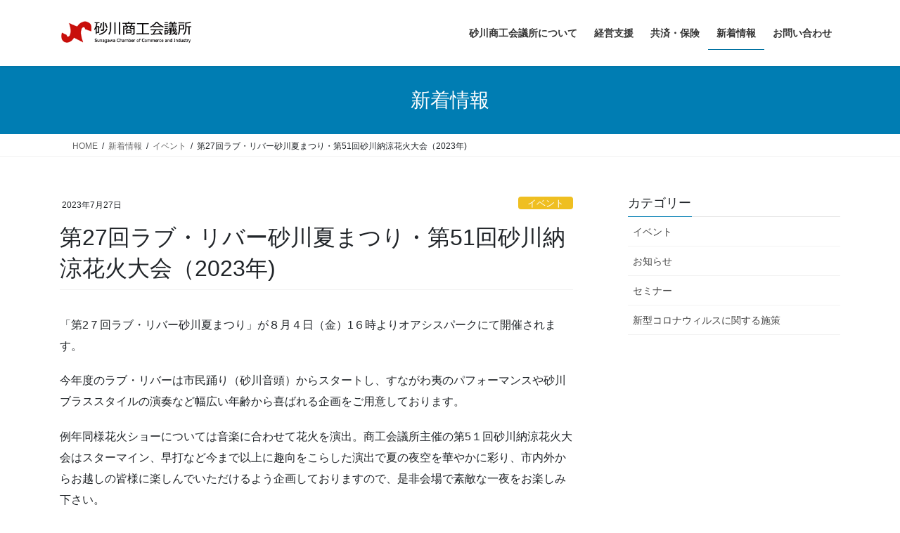

--- FILE ---
content_type: text/html; charset=UTF-8
request_url: https://sunagawa-cci.or.jp/%E7%AC%AC27%E5%9B%9E%E3%83%A9%E3%83%96%E3%83%BB%E3%83%AA%E3%83%90%E3%83%BC%E7%A0%82%E5%B7%9D%E5%A4%8F%E3%81%BE%E3%81%A4%E3%82%8A%E3%83%BB%E7%AC%AC51%E5%9B%9E%E7%A0%82%E5%B7%9D%E7%B4%8D%E6%B6%BC/
body_size: 12736
content:
<!DOCTYPE html><html dir="ltr" lang="ja"><head><meta charset="utf-8"><meta http-equiv="X-UA-Compatible" content="IE=edge"><meta name="viewport" content="width=device-width, initial-scale=1"><link media="print" href="https://sunagawa-cci.or.jp/wp-content/cache/autoptimize/css/autoptimize_7032028b9d7cb01d170aeb9219ee6441.css" rel="stylesheet"><style id="aoatfcss" media="all">:root{--text-color:#464646}body,html{font-size:14px}body{font-family:"メイリオ",Meiryo,"Hiragino Kaku Gothic Pro","ヒラギノ角ゴ Pro W3",Hiragino Sans,"Noto Sans JP",sans-serif;-ms-word-wrap:break-word;word-wrap:break-word}img{max-width:100%;height:auto}img{max-width:100%;height:auto}p{line-height:1.7;margin-bottom:1.2em}ul{margin-top:1.5em;margin-bottom:1.2em}li{margin-bottom:.8em;line-height:1.65em}ul ul{margin-top:10px;margin-bottom:10px}h1{position:relative}.mainSection-title,h2,h3{margin:1.5em 0 1.2em;clear:both}h1:first-child,h2:first-child,h3:first-child{margin-top:0}.mainSection-title,h2{font-size:1.75rem}.btn{white-space:normal}.siteHeader .siteHeadContainer:after{content:"";display:block;clear:both}.siteContent{padding:2rem 0 2rem}.siteContent>.container>.row{display:block}.siteContent>.container>.row:after{content:"";display:block;clear:both}.siteHeader{width:100%;position:relative;z-index:1000;top:0;background-color:#fff;-webkit-box-shadow:0 1px 3px rgba(0,0,0,.1);box-shadow:0 1px 3px rgba(0,0,0,.1);margin-bottom:0;min-height:46px;border:none}.siteHeader .container{padding-top:5px;padding-bottom:4px}.siteHeader_logo{height:auto;padding:5px 0;margin:0;font-size:32px;line-height:1.5em;white-space:inherit}.siteHeader_logo a{color:#333}.siteHeader_logo img{max-height:40px;display:block}.gMenu_outer{width:100%}.gMenu{margin:0 auto;padding:0;display:-webkit-box;display:-ms-flexbox;display:flex;list-style:none;position:relative}.gMenu a{color:#333;height:100%}.gMenu li{margin:0;list-style:none;line-height:1.4;font-size:12px;position:relative}.gMenu>li{border-left:inhelit;text-align:center}.gMenu>li:last-child{border-right:inhelit}.gMenu>li .gMenu_name{font-size:14px;display:block;white-space:nowrap}.gMenu>li>ul.sub-menu{background-color:#191919;-webkit-box-shadow:1px 1px 3px rgba(0,0,0,.2);box-shadow:1px 1px 3px rgba(0,0,0,.2);left:50%;margin-left:-120px;width:240px}.gMenu ul{margin:0;padding:0;text-align:left}.gMenu ul li a{color:#fff}.gMenu ul li a{padding:14px 1.2em;border-bottom:1px solid rgba(255,255,255,.15)}.gMenu>li>ul.sub-menu{position:absolute}.gMenu>li>.sub-menu{position:absolute;z-index:1000;display:block;overflow:hidden;opacity:0;max-height:0}.device-pc .gMenu>li>a{display:block;overflow:hidden;padding:14px 1.8em}body,html{overflow-x:hidden}.screen-reader-text{border:0;clip:rect(1px,1px,1px,1px);-webkit-clip-path:inset(50%);clip-path:inset(50%);height:1px;margin:-1px;overflow:hidden;padding:0;position:absolute!important;width:1px;word-wrap:normal!important;word-break:normal}.mainSection .postList::after{content:"";clear:both;display:block}.mainSection .widget{margin-bottom:25px}.widget{display:block}.widget ul{margin-top:0}.widget:after{content:"";clear:both;display:block}.widget_vkexunit_post_list .mainSection-title{margin-bottom:0}.widget_ltg_full_wide_title_outer{margin-top:0;margin-bottom:0;padding-top:2em;padding-bottom:2em}.widget_ltg_full_wide_title_outer{text-align:center;background-size:cover;background-position:center center;margin:0 calc(50% - 50vw) 3em;padding:3em calc(50vw - 50%)}.widget_ltg_full_wide_title_title{font-size:2rem;padding:0;margin-bottom:.3em;line-height:1.4em;background:0 0;border:none}.widget_ltg_full_wide_title_caption{margin-bottom:0;line-height:1.4em}.carousel{border-bottom:1px solid rgba(0,0,0,.05);display:block;overflow:hidden;width:100%}.slide img,.slide picture>img{width:100%;height:auto}.slide-cover{position:absolute;top:0;background-color:#000;display:block;overflow:hidden;width:100%;height:100%}.slide-text-set{position:absolute;top:50%;left:50%;-webkit-transform:translateY(-50%) translateX(-50%);transform:translateY(-50%) translateX(-50%);width:100%}.slide-text-title{-webkit-box-shadow:none;box-shadow:none;border:none;line-height:1.4;padding:0;margin:0;background:0 0;font-size:3vw}.slide-text-title:after,.slide-text-title:before{display:none}.slide .btn-ghost{margin-top:.8em;padding:.4em 2em;font-size:1.7vw}.gMenu>li{float:left}.gMenu>li:before{position:absolute;left:0;bottom:0;content:"";width:0;border-bottom:1px solid #2e6da4}.gMenu>li.menu-item-has-children::after{content:"";position:absolute;padding:0;bottom:-10px;left:50%;-webkit-transform:translateX(-50%);transform:translateX(-50%);border:10px solid transparent;z-index:1000;opacity:0;border-bottom-color:#191919}.gMenu>li>ul{margin-top:-1px}.mainSection-title,h2{padding:.8em 0 .7em;border-top:2px solid #337ab7;border-bottom:1px solid #e9e9e9}h3{padding-bottom:8px;position:relative;border-bottom:1px solid #ccc}h3:after{content:".";line-height:0;display:block;overflow:hidden;position:absolute;bottom:-1px;width:30%;border-bottom:1px solid #337ab7}.widget_search form div input#s{border-radius:4px}.widget_search form div input#searchsubmit{border-radius:4px}.siteHeader{border-bottom:1px solid rgba(0,0,0,.05)}@media (min-width:768px){p{line-height:1.9}.siteContent{padding:2.5rem 0 2.5rem}.mainSection .widget{margin-bottom:35px}.slide-text-title{font-size:2.5vw}.slide .btn-ghost{margin-top:1.3em}}@media (min-width:992px){body,html{font-size:16px}.siteContent{padding:3rem 0 3.5rem}.mainSection-col-one{width:100%}.siteHeader .container{padding-top:16px;padding-bottom:14px}.siteHeader_logo img{max-height:50px}.gMenu_outer{top:-54px}.gMenu_outer::after{content:"";clear:both;display:block}.device-pc .gMenu>li a{padding-left:1em;padding-right:1em}.widget_ltg_full_wide_title_outer{padding-top:2.5em;padding-bottom:2.5em}.slide .btn-ghost{font-size:1.3vw}}@media (min-width:1200px){.siteContent{padding:3.5rem 0 4rem}.widget_ltg_full_wide_title_outer{padding-top:3em;padding-bottom:3em}.siteHeader_logo{float:left}.gMenu_outer{right:0;float:right;width:auto;min-height:4em;display:table}.gMenu{right:0;margin:0;float:right}.gMenu_outer nav{display:table-cell;vertical-align:middle}}@media (max-width:1199.98px){.siteHeader_logo{width:100%;text-align:center}.siteHeader_logo img{margin-left:auto;margin-right:auto}.gMenu_outer nav{text-align:center}.gMenu{display:-webkit-inline-box;display:-ms-inline-flexbox;display:inline-flex;margin:0 auto}.gMenu>li{float:unset}}@media (max-width:991.98px){.mainSection{width:100%;-ms-flex-preferred-size:unset;flex-basis:unset}.mainSection{margin-bottom:2rem}.navbar-header{float:none}.siteHeader_logo{font-size:1.6rem;float:inherit;text-align:center;display:block;margin:0 auto;padding:0 45px}.siteHeader_logo img{display:block;margin:0 auto}.gMenu_outer{display:none}}@media scre.entry-body li{font-size: 20px;}</style><link rel="stylesheet" media="print" href="https://sunagawa-cci.or.jp/wp-content/cache/autoptimize/css/autoptimize_50219780eb4f683e0ef68bcc544bd67d.css" onload="this.onload=null;this.media='all';"><noscript id="aonoscrcss"><link media="all" href="https://sunagawa-cci.or.jp/wp-content/cache/autoptimize/css/autoptimize_50219780eb4f683e0ef68bcc544bd67d.css" rel="stylesheet"></noscript><title>第27回ラブ・リバー砂川夏まつり・第51回砂川納涼花火大会（2023年) | 砂川商工会議所</title><meta name="robots" content="max-snippet:-1, max-image-preview:large, max-video-preview:-1" /><meta name="author" content="砂川商工会議所"/><meta name="google-site-verification" content="bOwsVjo2QJNE_WlTAKEpmwCtq86zHKUO7QYRZDRC6JI" /><link rel="canonical" href="https://sunagawa-cci.or.jp/%e7%ac%ac27%e5%9b%9e%e3%83%a9%e3%83%96%e3%83%bb%e3%83%aa%e3%83%90%e3%83%bc%e7%a0%82%e5%b7%9d%e5%a4%8f%e3%81%be%e3%81%a4%e3%82%8a%e3%83%bb%e7%ac%ac51%e5%9b%9e%e7%a0%82%e5%b7%9d%e7%b4%8d%e6%b6%bc/" /><meta name="generator" content="All in One SEO (AIOSEO) 4.9.2" /> <script type="application/ld+json" class="aioseo-schema">{"@context":"https:\/\/schema.org","@graph":[{"@type":"Article","@id":"https:\/\/sunagawa-cci.or.jp\/%e7%ac%ac27%e5%9b%9e%e3%83%a9%e3%83%96%e3%83%bb%e3%83%aa%e3%83%90%e3%83%bc%e7%a0%82%e5%b7%9d%e5%a4%8f%e3%81%be%e3%81%a4%e3%82%8a%e3%83%bb%e7%ac%ac51%e5%9b%9e%e7%a0%82%e5%b7%9d%e7%b4%8d%e6%b6%bc\/#article","name":"\u7b2c27\u56de\u30e9\u30d6\u30fb\u30ea\u30d0\u30fc\u7802\u5ddd\u590f\u307e\u3064\u308a\u30fb\u7b2c51\u56de\u7802\u5ddd\u7d0d\u6dbc\u82b1\u706b\u5927\u4f1a\uff082023\u5e74) | \u7802\u5ddd\u5546\u5de5\u4f1a\u8b70\u6240","headline":"\u7b2c27\u56de\u30e9\u30d6\u30fb\u30ea\u30d0\u30fc\u7802\u5ddd\u590f\u307e\u3064\u308a\u30fb\u7b2c51\u56de\u7802\u5ddd\u7d0d\u6dbc\u82b1\u706b\u5927\u4f1a\uff082023\u5e74)","author":{"@id":"https:\/\/sunagawa-cci.or.jp\/author\/sunacci\/#author"},"publisher":{"@id":"https:\/\/sunagawa-cci.or.jp\/#organization"},"image":{"@type":"ImageObject","url":"https:\/\/sunagawa-cci.or.jp\/wp-content\/uploads\/2023\/07\/506608ffb8105f3e4bb18dd999e25f04-1.jpg","@id":"https:\/\/sunagawa-cci.or.jp\/%e7%ac%ac27%e5%9b%9e%e3%83%a9%e3%83%96%e3%83%bb%e3%83%aa%e3%83%90%e3%83%bc%e7%a0%82%e5%b7%9d%e5%a4%8f%e3%81%be%e3%81%a4%e3%82%8a%e3%83%bb%e7%ac%ac51%e5%9b%9e%e7%a0%82%e5%b7%9d%e7%b4%8d%e6%b6%bc\/#articleImage"},"datePublished":"2023-07-27T11:50:58+09:00","dateModified":"2023-07-27T13:31:14+09:00","inLanguage":"ja","mainEntityOfPage":{"@id":"https:\/\/sunagawa-cci.or.jp\/%e7%ac%ac27%e5%9b%9e%e3%83%a9%e3%83%96%e3%83%bb%e3%83%aa%e3%83%90%e3%83%bc%e7%a0%82%e5%b7%9d%e5%a4%8f%e3%81%be%e3%81%a4%e3%82%8a%e3%83%bb%e7%ac%ac51%e5%9b%9e%e7%a0%82%e5%b7%9d%e7%b4%8d%e6%b6%bc\/#webpage"},"isPartOf":{"@id":"https:\/\/sunagawa-cci.or.jp\/%e7%ac%ac27%e5%9b%9e%e3%83%a9%e3%83%96%e3%83%bb%e3%83%aa%e3%83%90%e3%83%bc%e7%a0%82%e5%b7%9d%e5%a4%8f%e3%81%be%e3%81%a4%e3%82%8a%e3%83%bb%e7%ac%ac51%e5%9b%9e%e7%a0%82%e5%b7%9d%e7%b4%8d%e6%b6%bc\/#webpage"},"articleSection":"\u30a4\u30d9\u30f3\u30c8"},{"@type":"BreadcrumbList","@id":"https:\/\/sunagawa-cci.or.jp\/%e7%ac%ac27%e5%9b%9e%e3%83%a9%e3%83%96%e3%83%bb%e3%83%aa%e3%83%90%e3%83%bc%e7%a0%82%e5%b7%9d%e5%a4%8f%e3%81%be%e3%81%a4%e3%82%8a%e3%83%bb%e7%ac%ac51%e5%9b%9e%e7%a0%82%e5%b7%9d%e7%b4%8d%e6%b6%bc\/#breadcrumblist","itemListElement":[{"@type":"ListItem","@id":"https:\/\/sunagawa-cci.or.jp#listItem","position":1,"name":"Home","item":"https:\/\/sunagawa-cci.or.jp","nextItem":{"@type":"ListItem","@id":"https:\/\/sunagawa-cci.or.jp\/category\/%e3%82%a4%e3%83%99%e3%83%b3%e3%83%88\/#listItem","name":"\u30a4\u30d9\u30f3\u30c8"}},{"@type":"ListItem","@id":"https:\/\/sunagawa-cci.or.jp\/category\/%e3%82%a4%e3%83%99%e3%83%b3%e3%83%88\/#listItem","position":2,"name":"\u30a4\u30d9\u30f3\u30c8","item":"https:\/\/sunagawa-cci.or.jp\/category\/%e3%82%a4%e3%83%99%e3%83%b3%e3%83%88\/","nextItem":{"@type":"ListItem","@id":"https:\/\/sunagawa-cci.or.jp\/%e7%ac%ac27%e5%9b%9e%e3%83%a9%e3%83%96%e3%83%bb%e3%83%aa%e3%83%90%e3%83%bc%e7%a0%82%e5%b7%9d%e5%a4%8f%e3%81%be%e3%81%a4%e3%82%8a%e3%83%bb%e7%ac%ac51%e5%9b%9e%e7%a0%82%e5%b7%9d%e7%b4%8d%e6%b6%bc\/#listItem","name":"\u7b2c27\u56de\u30e9\u30d6\u30fb\u30ea\u30d0\u30fc\u7802\u5ddd\u590f\u307e\u3064\u308a\u30fb\u7b2c51\u56de\u7802\u5ddd\u7d0d\u6dbc\u82b1\u706b\u5927\u4f1a\uff082023\u5e74)"},"previousItem":{"@type":"ListItem","@id":"https:\/\/sunagawa-cci.or.jp#listItem","name":"Home"}},{"@type":"ListItem","@id":"https:\/\/sunagawa-cci.or.jp\/%e7%ac%ac27%e5%9b%9e%e3%83%a9%e3%83%96%e3%83%bb%e3%83%aa%e3%83%90%e3%83%bc%e7%a0%82%e5%b7%9d%e5%a4%8f%e3%81%be%e3%81%a4%e3%82%8a%e3%83%bb%e7%ac%ac51%e5%9b%9e%e7%a0%82%e5%b7%9d%e7%b4%8d%e6%b6%bc\/#listItem","position":3,"name":"\u7b2c27\u56de\u30e9\u30d6\u30fb\u30ea\u30d0\u30fc\u7802\u5ddd\u590f\u307e\u3064\u308a\u30fb\u7b2c51\u56de\u7802\u5ddd\u7d0d\u6dbc\u82b1\u706b\u5927\u4f1a\uff082023\u5e74)","previousItem":{"@type":"ListItem","@id":"https:\/\/sunagawa-cci.or.jp\/category\/%e3%82%a4%e3%83%99%e3%83%b3%e3%83%88\/#listItem","name":"\u30a4\u30d9\u30f3\u30c8"}}]},{"@type":"Organization","@id":"https:\/\/sunagawa-cci.or.jp\/#organization","name":"\u7802\u5ddd\u5546\u5de5\u4f1a\u8b70\u6240","url":"https:\/\/sunagawa-cci.or.jp\/","logo":{"@type":"ImageObject","url":"https:\/\/sunagawa-cci.or.jp\/wp-content\/uploads\/2020\/04\/12e791cdb4355f5c2b341540a29a0575.png","@id":"https:\/\/sunagawa-cci.or.jp\/%e7%ac%ac27%e5%9b%9e%e3%83%a9%e3%83%96%e3%83%bb%e3%83%aa%e3%83%90%e3%83%bc%e7%a0%82%e5%b7%9d%e5%a4%8f%e3%81%be%e3%81%a4%e3%82%8a%e3%83%bb%e7%ac%ac51%e5%9b%9e%e7%a0%82%e5%b7%9d%e7%b4%8d%e6%b6%bc\/#organizationLogo","width":512,"height":512},"image":{"@id":"https:\/\/sunagawa-cci.or.jp\/%e7%ac%ac27%e5%9b%9e%e3%83%a9%e3%83%96%e3%83%bb%e3%83%aa%e3%83%90%e3%83%bc%e7%a0%82%e5%b7%9d%e5%a4%8f%e3%81%be%e3%81%a4%e3%82%8a%e3%83%bb%e7%ac%ac51%e5%9b%9e%e7%a0%82%e5%b7%9d%e7%b4%8d%e6%b6%bc\/#organizationLogo"}},{"@type":"Person","@id":"https:\/\/sunagawa-cci.or.jp\/author\/sunacci\/#author","url":"https:\/\/sunagawa-cci.or.jp\/author\/sunacci\/","name":"\u7802\u5ddd\u5546\u5de5\u4f1a\u8b70\u6240","image":{"@type":"ImageObject","@id":"https:\/\/sunagawa-cci.or.jp\/%e7%ac%ac27%e5%9b%9e%e3%83%a9%e3%83%96%e3%83%bb%e3%83%aa%e3%83%90%e3%83%bc%e7%a0%82%e5%b7%9d%e5%a4%8f%e3%81%be%e3%81%a4%e3%82%8a%e3%83%bb%e7%ac%ac51%e5%9b%9e%e7%a0%82%e5%b7%9d%e7%b4%8d%e6%b6%bc\/#authorImage","url":"https:\/\/secure.gravatar.com\/avatar\/47fafae872a6ca2d3cfca321e0fd622b59903286bede0a111fc7f71a57cd94ec?s=96&d=mm&r=g","width":96,"height":96,"caption":"\u7802\u5ddd\u5546\u5de5\u4f1a\u8b70\u6240"}},{"@type":"WebPage","@id":"https:\/\/sunagawa-cci.or.jp\/%e7%ac%ac27%e5%9b%9e%e3%83%a9%e3%83%96%e3%83%bb%e3%83%aa%e3%83%90%e3%83%bc%e7%a0%82%e5%b7%9d%e5%a4%8f%e3%81%be%e3%81%a4%e3%82%8a%e3%83%bb%e7%ac%ac51%e5%9b%9e%e7%a0%82%e5%b7%9d%e7%b4%8d%e6%b6%bc\/#webpage","url":"https:\/\/sunagawa-cci.or.jp\/%e7%ac%ac27%e5%9b%9e%e3%83%a9%e3%83%96%e3%83%bb%e3%83%aa%e3%83%90%e3%83%bc%e7%a0%82%e5%b7%9d%e5%a4%8f%e3%81%be%e3%81%a4%e3%82%8a%e3%83%bb%e7%ac%ac51%e5%9b%9e%e7%a0%82%e5%b7%9d%e7%b4%8d%e6%b6%bc\/","name":"\u7b2c27\u56de\u30e9\u30d6\u30fb\u30ea\u30d0\u30fc\u7802\u5ddd\u590f\u307e\u3064\u308a\u30fb\u7b2c51\u56de\u7802\u5ddd\u7d0d\u6dbc\u82b1\u706b\u5927\u4f1a\uff082023\u5e74) | \u7802\u5ddd\u5546\u5de5\u4f1a\u8b70\u6240","inLanguage":"ja","isPartOf":{"@id":"https:\/\/sunagawa-cci.or.jp\/#website"},"breadcrumb":{"@id":"https:\/\/sunagawa-cci.or.jp\/%e7%ac%ac27%e5%9b%9e%e3%83%a9%e3%83%96%e3%83%bb%e3%83%aa%e3%83%90%e3%83%bc%e7%a0%82%e5%b7%9d%e5%a4%8f%e3%81%be%e3%81%a4%e3%82%8a%e3%83%bb%e7%ac%ac51%e5%9b%9e%e7%a0%82%e5%b7%9d%e7%b4%8d%e6%b6%bc\/#breadcrumblist"},"author":{"@id":"https:\/\/sunagawa-cci.or.jp\/author\/sunacci\/#author"},"creator":{"@id":"https:\/\/sunagawa-cci.or.jp\/author\/sunacci\/#author"},"datePublished":"2023-07-27T11:50:58+09:00","dateModified":"2023-07-27T13:31:14+09:00"},{"@type":"WebSite","@id":"https:\/\/sunagawa-cci.or.jp\/#website","url":"https:\/\/sunagawa-cci.or.jp\/","name":"\u7802\u5ddd\u5546\u5de5\u4f1a\u8b70\u6240","inLanguage":"ja","publisher":{"@id":"https:\/\/sunagawa-cci.or.jp\/#organization"}}]}</script> <link href='https://fonts.gstatic.com' crossorigin='anonymous' rel='preconnect' /><link href='https://ajax.googleapis.com' rel='preconnect' /><link href='https://fonts.googleapis.com' rel='preconnect' /><link rel="alternate" type="application/rss+xml" title="砂川商工会議所 &raquo; フィード" href="https://sunagawa-cci.or.jp/feed/" /><link rel="alternate" type="application/rss+xml" title="砂川商工会議所 &raquo; コメントフィード" href="https://sunagawa-cci.or.jp/comments/feed/" /><meta name="description" content="「第2７回ラブ・リバー砂川夏まつり」が８月４日（金）1６時よりオアシスパークにて開催されます。 今年度のラブ・リバーは市民踊り（砂川音頭）からスタートし、すながわ夷のパフォーマンスや砂川ブラススタイルの演奏など幅広い年齢から喜ばれる企画をご用意しております。例年同様花火ショーについては音楽に合わせて花火を演出。商工会議所主催の第5１回砂川納涼花火大会はスターマイン、早打など今まで以上に趣向をこらした演出で夏の夜空を華やかに彩り、市内外からお越しの皆様に楽しん" />  <script type="text/javascript" src="https://sunagawa-cci.or.jp/wp-includes/js/jquery/jquery.min.js?ver=3.7.1" id="jquery-core-js"></script> <link rel="https://api.w.org/" href="https://sunagawa-cci.or.jp/wp-json/" /><link rel="alternate" title="JSON" type="application/json" href="https://sunagawa-cci.or.jp/wp-json/wp/v2/posts/2988" /><link rel="EditURI" type="application/rsd+xml" title="RSD" href="https://sunagawa-cci.or.jp/xmlrpc.php?rsd" /><meta name="generator" content="WordPress 6.9" /><link rel='shortlink' href='https://sunagawa-cci.or.jp/?p=2988' /> <script type='text/javascript'>var thickboxL10n = {"next":"次へ &gt;","prev":"&lt; 前へ","image":"画像","of":"/","close":"閉じる","loadingAnimation":"https:\/\/sunagawa-cci.or.jp\/wp-content\/plugins\/auto-thickbox\/images\/loadingAnimation.gif"};
try{convertEntities(thickboxL10n);}catch(e){};;</script> <link rel="icon" href="https://sunagawa-cci.or.jp/wp-content/uploads/2020/04/cropped-12e791cdb4355f5c2b341540a29a0575-32x32.png" sizes="32x32" /><link rel="icon" href="https://sunagawa-cci.or.jp/wp-content/uploads/2020/04/cropped-12e791cdb4355f5c2b341540a29a0575-192x192.png" sizes="192x192" /><link rel="apple-touch-icon" href="https://sunagawa-cci.or.jp/wp-content/uploads/2020/04/cropped-12e791cdb4355f5c2b341540a29a0575-180x180.png" /><meta name="msapplication-TileImage" content="https://sunagawa-cci.or.jp/wp-content/uploads/2020/04/cropped-12e791cdb4355f5c2b341540a29a0575-270x270.png" /> <script type="application/ld+json">{"@context":"https://schema.org/","@type":"Article","headline":"第27回ラブ・リバー砂川夏まつり・第51回砂川納涼花火大会（2023年)","image":"","datePublished":"2023-07-27T11:50:58+09:00","dateModified":"2023-07-27T13:31:14+09:00","author":{"@type":"","name":"砂川商工会議所","url":"https://sunagawa-cci.or.jp/","sameAs":""}}</script></head><body class="wp-singular post-template-default single single-post postid-2988 single-format-standard custom-background wp-theme-lightning wp-child-theme-lightning_child_sample fa_v7_css vk-blocks post-name-%e7%ac%ac27%e5%9b%9e%e3%83%a9%e3%83%96%e3%83%bb%e3%83%aa%e3%83%90%e3%83%bc%e7%a0%82%e5%b7%9d%e5%a4%8f%e3%81%be%e3%81%a4%e3%82%8a%e3%83%bb%e7%ac%ac51%e5%9b%9e%e7%a0%82%e5%b7%9d%e7%b4%8d%e6%b6%bc category-%e3%82%a4%e3%83%99%e3%83%b3%e3%83%88 post-type-post bootstrap4 device-pc"> <a class="skip-link screen-reader-text" href="#main">コンテンツへスキップ</a> <a class="skip-link screen-reader-text" href="#vk-mobile-nav">ナビゲーションに移動</a><header class="siteHeader"><div class="container siteHeadContainer"><div class="navbar-header"><p class="navbar-brand siteHeader_logo"> <a href="https://sunagawa-cci.or.jp/"> <span><noscript><img src="https://sunagawa-cci.or.jp/wp-content/uploads/2020/02/6a6436c2a8e33904bbe037370cb7f48a-1.png" alt="砂川商工会議所" /></noscript><img class="lazyload" src='data:image/svg+xml,%3Csvg%20xmlns=%22http://www.w3.org/2000/svg%22%20viewBox=%220%200%20210%20140%22%3E%3C/svg%3E' data-src="https://sunagawa-cci.or.jp/wp-content/uploads/2020/02/6a6436c2a8e33904bbe037370cb7f48a-1.png" alt="砂川商工会議所" /></span> </a></p></div><div id="gMenu_outer" class="gMenu_outer"><nav class="menu-headernavigation-container"><ul id="menu-headernavigation" class="menu gMenu vk-menu-acc"><li id="menu-item-1102" class="menu-item menu-item-type-post_type menu-item-object-page menu-item-has-children"><a href="https://sunagawa-cci.or.jp/%e7%a0%82%e5%b7%9d%e5%95%86%e5%b7%a5%e4%bc%9a%e8%ad%b0%e6%89%80%e3%81%ab%e3%81%a4%e3%81%84%e3%81%a6/"><strong class="gMenu_name">砂川商工会議所について</strong></a><ul class="sub-menu"><li id="menu-item-1107" class="menu-item menu-item-type-post_type menu-item-object-page"><a href="https://sunagawa-cci.or.jp/%e7%a0%82%e5%b7%9d%e5%95%86%e5%b7%a5%e4%bc%9a%e8%ad%b0%e6%89%80%e3%81%ab%e3%81%a4%e3%81%84%e3%81%a6/%e6%a6%82%e8%a6%81/">概要</a></li><li id="menu-item-1106" class="menu-item menu-item-type-post_type menu-item-object-page"><a href="https://sunagawa-cci.or.jp/%e7%a0%82%e5%b7%9d%e5%95%86%e5%b7%a5%e4%bc%9a%e8%ad%b0%e6%89%80%e3%81%ab%e3%81%a4%e3%81%84%e3%81%a6/%e5%bd%b9%e5%93%a1%e3%83%bb%e8%ad%b0%e5%93%a1/">役員・議員</a></li><li id="menu-item-1108" class="menu-item menu-item-type-post_type menu-item-object-page"><a href="https://sunagawa-cci.or.jp/%e7%a0%82%e5%b7%9d%e5%95%86%e5%b7%a5%e4%bc%9a%e8%ad%b0%e6%89%80%e3%81%ab%e3%81%a4%e3%81%84%e3%81%a6/%e7%b5%84%e7%b9%94%e5%9b%b3/">組織図</a></li><li id="menu-item-1116" class="menu-item menu-item-type-post_type menu-item-object-page"><a href="https://sunagawa-cci.or.jp/%e7%a0%82%e5%b7%9d%e5%95%86%e5%b7%a5%e4%bc%9a%e8%ad%b0%e6%89%80%e3%81%ab%e3%81%a4%e3%81%84%e3%81%a6/%e5%85%a5%e4%bc%9a%e3%81%ab%e3%81%a4%e3%81%84%e3%81%a6/">入会について</a></li><li id="menu-item-1248" class="menu-item menu-item-type-post_type menu-item-object-page"><a href="https://sunagawa-cci.or.jp/%e7%a0%82%e5%b7%9d%e5%95%86%e5%b7%a5%e4%bc%9a%e8%ad%b0%e6%89%80%e3%81%ab%e3%81%a4%e3%81%84%e3%81%a6/%e3%82%a2%e3%82%af%e3%82%bb%e3%82%b9/">アクセス</a></li><li id="menu-item-1251" class="menu-item menu-item-type-post_type menu-item-object-page"><a href="https://sunagawa-cci.or.jp/%e7%a0%82%e5%b7%9d%e5%95%86%e5%b7%a5%e4%bc%9a%e8%ad%b0%e6%89%80%e3%81%ab%e3%81%a4%e3%81%84%e3%81%a6/%e4%bc%9a%e5%a0%b1/">会報</a></li></ul></li><li id="menu-item-1109" class="menu-item menu-item-type-post_type menu-item-object-page menu-item-has-children"><a href="https://sunagawa-cci.or.jp/%e7%b5%8c%e5%96%b6%e6%94%af%e6%8f%b4/"><strong class="gMenu_name">経営支援</strong></a><ul class="sub-menu"><li id="menu-item-1112" class="menu-item menu-item-type-post_type menu-item-object-page"><a href="https://sunagawa-cci.or.jp/%e7%b5%8c%e5%96%b6%e6%94%af%e6%8f%b4/%e7%b5%8c%e5%96%b6%e7%9b%b8%e8%ab%87/">経営相談</a></li><li id="menu-item-1113" class="menu-item menu-item-type-post_type menu-item-object-page"><a href="https://sunagawa-cci.or.jp/%e7%b5%8c%e5%96%b6%e6%94%af%e6%8f%b4/%e8%9e%8d%e8%b3%87%e5%88%b6%e5%ba%a6%e3%81%ae%e3%81%94%e6%a1%88%e5%86%85/">融資制度のご案内</a></li><li id="menu-item-1110" class="menu-item menu-item-type-post_type menu-item-object-page"><a href="https://sunagawa-cci.or.jp/%e7%b5%8c%e5%96%b6%e6%94%af%e6%8f%b4/%e5%89%b5%e6%a5%ad%e6%94%af%e6%8f%b4/">創業支援</a></li><li id="menu-item-1111" class="menu-item menu-item-type-post_type menu-item-object-page"><a href="https://sunagawa-cci.or.jp/%e7%b5%8c%e5%96%b6%e6%94%af%e6%8f%b4/%e5%8a%b4%e5%83%8d%e4%bf%9d%e9%99%ba%e4%ba%8b%e5%8b%99%e7%b5%84%e5%90%88/">労働保険事務組合</a></li></ul></li><li id="menu-item-1115" class="menu-item menu-item-type-post_type menu-item-object-page menu-item-has-children"><a href="https://sunagawa-cci.or.jp/%e5%85%b1%e6%b8%88%e3%83%bb%e4%bf%9d%e9%99%ba/"><strong class="gMenu_name">共済・保険</strong></a><ul class="sub-menu"><li id="menu-item-1119" class="menu-item menu-item-type-post_type menu-item-object-page"><a href="https://sunagawa-cci.or.jp/%e5%85%b1%e6%b8%88%e3%83%bb%e4%bf%9d%e9%99%ba/%e6%96%b0%e7%94%9f%e5%91%bd%e5%85%b1%e6%b8%88/">新生命共済</a></li><li id="menu-item-1118" class="menu-item menu-item-type-post_type menu-item-object-page"><a href="https://sunagawa-cci.or.jp/%e5%85%b1%e6%b8%88%e3%83%bb%e4%bf%9d%e9%99%ba/%e7%89%b9%e5%ae%9a%e9%80%80%e8%81%b7%e9%87%91%e5%85%b1%e6%b8%88%e5%88%b6%e5%ba%a6%ef%bc%88%e7%89%b9%e9%80%80%e5%85%b1%ef%bc%89/">特定退職金共済制度（特退共）</a></li><li id="menu-item-1117" class="menu-item menu-item-type-post_type menu-item-object-page"><a href="https://sunagawa-cci.or.jp/%e5%85%b1%e6%b8%88%e3%83%bb%e4%bf%9d%e9%99%ba/%e7%81%ab%e7%81%bd%e5%85%b1%e6%b8%88/">火災共済</a></li><li id="menu-item-1217" class="menu-item menu-item-type-post_type menu-item-object-page"><a href="https://sunagawa-cci.or.jp/%e5%85%b1%e6%b8%88%e3%83%bb%e4%bf%9d%e9%99%ba/%e5%b0%8f%e8%a6%8f%e6%a8%a1%e4%bc%81%e6%a5%ad%e5%85%b1%e6%b8%88/">小規模企業共済</a></li><li id="menu-item-1216" class="menu-item menu-item-type-post_type menu-item-object-page"><a href="https://sunagawa-cci.or.jp/%e5%85%b1%e6%b8%88%e3%83%bb%e4%bf%9d%e9%99%ba/%e4%b8%ad%e5%b0%8f%e4%bc%81%e6%a5%ad%e5%80%92%e7%94%a3%e9%98%b2%e6%ad%a2%e5%85%b1%e6%b8%88/">中小企業倒産防止共済</a></li></ul></li><li id="menu-item-658" class="menu-item menu-item-type-post_type menu-item-object-page current_page_parent current-menu-ancestor"><a href="https://sunagawa-cci.or.jp/%e6%96%b0%e7%9d%80%e6%83%85%e5%a0%b1/"><strong class="gMenu_name">新着情報</strong></a></li><li id="menu-item-846" class="menu-item menu-item-type-post_type menu-item-object-page"><a href="https://sunagawa-cci.or.jp/%e3%81%8a%e5%95%8f%e3%81%84%e5%90%88%e3%82%8f%e3%81%9b/"><strong class="gMenu_name">お問い合わせ</strong></a></li></ul></nav></div></div></header><div class="section page-header"><div class="container"><div class="row"><div class="col-md-12"><div class="page-header_pageTitle"> 新着情報</div></div></div></div></div><div class="section breadSection"><div class="container"><div class="row"><ol class="breadcrumb" itemscope itemtype="https://schema.org/BreadcrumbList"><li id="panHome" itemprop="itemListElement" itemscope itemtype="http://schema.org/ListItem"><a itemprop="item" href="https://sunagawa-cci.or.jp/"><span itemprop="name"><i class="fa fa-home"></i> HOME</span></a><meta itemprop="position" content="1" /></li><li itemprop="itemListElement" itemscope itemtype="http://schema.org/ListItem"><a itemprop="item" href="https://sunagawa-cci.or.jp/%e6%96%b0%e7%9d%80%e6%83%85%e5%a0%b1/"><span itemprop="name">新着情報</span></a><meta itemprop="position" content="2" /></li><li itemprop="itemListElement" itemscope itemtype="http://schema.org/ListItem"><a itemprop="item" href="https://sunagawa-cci.or.jp/category/%e3%82%a4%e3%83%99%e3%83%b3%e3%83%88/"><span itemprop="name">イベント</span></a><meta itemprop="position" content="3" /></li><li><span>第27回ラブ・リバー砂川夏まつり・第51回砂川納涼花火大会（2023年)</span><meta itemprop="position" content="4" /></li></ol></div></div></div><div class="section siteContent"><div class="container"><div class="row"><div class="col mainSection mainSection-col-two baseSection vk_posts-mainSection" id="main" role="main"><article id="post-2988" class="entry entry-full post-2988 post type-post status-publish format-standard hentry category-2"><header class="entry-header"><div class="entry-meta"> <span class="published entry-meta_items">2023年7月27日</span> <span class="entry-meta_items entry-meta_updated entry-meta_hidden">/ 最終更新日時 : <span class="updated">2023年7月27日</span></span> <span class="vcard author entry-meta_items entry-meta_items_author entry-meta_hidden"><span class="fn">砂川商工会議所</span></span> <span class="entry-meta_items entry-meta_items_term"><a href="https://sunagawa-cci.or.jp/category/%e3%82%a4%e3%83%99%e3%83%b3%e3%83%88/" class="btn btn-xs btn-primary entry-meta_items_term_button" style="background-color:#efbf21;border:none;">イベント</a></span></div><h1 class="entry-title"> 第27回ラブ・リバー砂川夏まつり・第51回砂川納涼花火大会（2023年)</h1></header><div class="entry-body"><p>「第2７回ラブ・リバー砂川夏まつり」が８月４日（金）1６時よりオアシスパークにて開催されます。</p><p>今年度のラブ・リバーは市民踊り（砂川音頭）からスタートし、すながわ夷のパフォーマンスや砂川ブラススタイルの演奏など幅広い年齢から喜ばれる企画をご用意しております。</p><p>例年同様花火ショーについては音楽に合わせて花火を演出。商工会議所主催の第5１回砂川納涼花火大会はスターマイン、早打など今まで以上に趣向をこらした演出で夏の夜空を華やかに彩り、市内外からお越しの皆様に楽しんでいただけるよう企画しておりますので、是非会場で素敵な一夜をお楽しみ下さい。</p><figure class="wp-block-image size-large"><a href="https://sunagawa-cci.or.jp/wp-content/uploads/2023/07/506608ffb8105f3e4bb18dd999e25f04-scaled-1.jpg" class="thickbox no_icon" rel="gallery-2988"><img fetchpriority="high" decoding="async" width="740" height="1024" src="https://sunagawa-cci.or.jp/wp-content/uploads/2023/07/506608ffb8105f3e4bb18dd999e25f04-scaled-1-740x1024.jpg" alt="" class="wp-image-2989" srcset="https://sunagawa-cci.or.jp/wp-content/uploads/2023/07/506608ffb8105f3e4bb18dd999e25f04-scaled-1-740x1024.jpg 740w, https://sunagawa-cci.or.jp/wp-content/uploads/2023/07/506608ffb8105f3e4bb18dd999e25f04-scaled-1-217x300.jpg 217w, https://sunagawa-cci.or.jp/wp-content/uploads/2023/07/506608ffb8105f3e4bb18dd999e25f04-scaled-1-768x1063.jpg 768w, https://sunagawa-cci.or.jp/wp-content/uploads/2023/07/506608ffb8105f3e4bb18dd999e25f04-scaled-1-1110x1536.jpg 1110w, https://sunagawa-cci.or.jp/wp-content/uploads/2023/07/506608ffb8105f3e4bb18dd999e25f04-scaled-1-1480x2048.jpg 1480w, https://sunagawa-cci.or.jp/wp-content/uploads/2023/07/506608ffb8105f3e4bb18dd999e25f04-scaled-1.jpg 1850w" sizes="(max-width: 740px) 100vw, 740px" /></a></figure><figure class="wp-block-image size-large"><a href="https://sunagawa-cci.or.jp/wp-content/uploads/2023/07/10c32d2fc52ebe4a473004c9422123c1-scaled.jpg" class="thickbox no_icon" rel="gallery-2988"><noscript><img decoding="async" width="732" height="1024" src="https://sunagawa-cci.or.jp/wp-content/uploads/2023/07/10c32d2fc52ebe4a473004c9422123c1-732x1024.jpg" alt="" class="wp-image-2995" srcset="https://sunagawa-cci.or.jp/wp-content/uploads/2023/07/10c32d2fc52ebe4a473004c9422123c1-732x1024.jpg 732w, https://sunagawa-cci.or.jp/wp-content/uploads/2023/07/10c32d2fc52ebe4a473004c9422123c1-214x300.jpg 214w, https://sunagawa-cci.or.jp/wp-content/uploads/2023/07/10c32d2fc52ebe4a473004c9422123c1-768x1075.jpg 768w, https://sunagawa-cci.or.jp/wp-content/uploads/2023/07/10c32d2fc52ebe4a473004c9422123c1-1098x1536.jpg 1098w, https://sunagawa-cci.or.jp/wp-content/uploads/2023/07/10c32d2fc52ebe4a473004c9422123c1-1463x2048.jpg 1463w, https://sunagawa-cci.or.jp/wp-content/uploads/2023/07/10c32d2fc52ebe4a473004c9422123c1-scaled.jpg 1829w" sizes="(max-width: 732px) 100vw, 732px" /></noscript><img decoding="async" width="732" height="1024" src='data:image/svg+xml,%3Csvg%20xmlns=%22http://www.w3.org/2000/svg%22%20viewBox=%220%200%20732%201024%22%3E%3C/svg%3E' data-src="https://sunagawa-cci.or.jp/wp-content/uploads/2023/07/10c32d2fc52ebe4a473004c9422123c1-732x1024.jpg" alt="" class="lazyload wp-image-2995" data-srcset="https://sunagawa-cci.or.jp/wp-content/uploads/2023/07/10c32d2fc52ebe4a473004c9422123c1-732x1024.jpg 732w, https://sunagawa-cci.or.jp/wp-content/uploads/2023/07/10c32d2fc52ebe4a473004c9422123c1-214x300.jpg 214w, https://sunagawa-cci.or.jp/wp-content/uploads/2023/07/10c32d2fc52ebe4a473004c9422123c1-768x1075.jpg 768w, https://sunagawa-cci.or.jp/wp-content/uploads/2023/07/10c32d2fc52ebe4a473004c9422123c1-1098x1536.jpg 1098w, https://sunagawa-cci.or.jp/wp-content/uploads/2023/07/10c32d2fc52ebe4a473004c9422123c1-1463x2048.jpg 1463w, https://sunagawa-cci.or.jp/wp-content/uploads/2023/07/10c32d2fc52ebe4a473004c9422123c1-scaled.jpg 1829w" data-sizes="(max-width: 732px) 100vw, 732px" /></a></figure><p class="has-vivid-red-color has-text-color"><strong>※花火大会が、雨天等により中止になった場合は、８月２０日（日）１９：３０～順延致します。</strong></p><p class="has-vivid-red-color has-text-color"><strong>※会場には駐車場がありませんのでご注意ください。</strong></p><p><em><strong>（駐車場の電話・メールによるお問い合わせは、ご対応いたしかねますのでご了承ください。）</strong></em></p><p><strong>・わくわく職業見学・体験にすべて参加してくれたお子様には、素敵なプレゼント＆花火ガチャができます！！是非、ご参加下さい。</strong></p><h2 class="wp-block-heading">開催場所</h2> <iframe src="https://www.google.com/maps/embed?pb=!1m18!1m12!1m3!1d2812.1612360110316!2d141.90123642053848!3d43.490573373341235!2m3!1f0!2f0!3f0!3m2!1i1024!2i768!4f13.1!3m3!1m2!1s0x5f0ca1b1e402eb87%3A0x5e279b2b04394270!2z56CC5bed6YGK5rC05Zyw5aSa55uu55qE5bqD5aC06aeQ6LuK5aC0!5e0!3m2!1sja!2sjp!4v1690425255445!5m2!1sja!2sjp" width="1200" height="600" style="border:0;" allowfullscreen="" loading="lazy" referrerpolicy="no-referrer-when-downgrade"></iframe><h2 class="wp-block-heading">砂川遊水地管理棟</h2><p>・<strong>今年は、砂川遊水地管理棟でも飲食販売あります。管理棟の屋上からもゆっくりと花火が楽しめます！（キッチンカーもきます！）</strong></p> <iframe src="https://www.google.com/maps/embed?pb=!1m18!1m12!1m3!1d4868.7483467141965!2d141.8983518150375!3d43.48199277645961!2m3!1f0!2f0!3f0!3m2!1i1024!2i768!4f13.1!3m3!1m2!1s0x5f0ca05b109b5657%3A0x9b739fb9650cba76!2z5pyt5bmM6ZaL55m65bu66Kit6YOoIOa7neW3neays-W3neS6i-WLmeaJgOegguW3nemBiuawtOWcsOeuoeeQhuOCu-ODs-OCv-ODvA!5e0!3m2!1sja!2sjp!4v1690425531222!5m2!1sja!2sjp" width="1200" height="600" style="border:0;" allowfullscreen="" loading="lazy" referrerpolicy="no-referrer-when-downgrade"></iframe><h2 class="wp-block-heading">お問い合わせ先</h2><p>・主催　　　　　　　　砂川夏まつり実施本部</p><p>・お問合せ先　　　　　実施本部事務局（砂川市商工労働観光課）</p><p>・お問合せ電話番号　　0125-54-2121</p></div><div class="entry-footer"><div class="entry-meta-dataList"><dl><dt>カテゴリー</dt><dd><a href="https://sunagawa-cci.or.jp/category/%e3%82%a4%e3%83%99%e3%83%b3%e3%83%88/">イベント</a></dd></dl></div></div></article><div class="vk_posts postNextPrev"><div id="post-2982" class="vk_post vk_post-postType-post card card-post card-horizontal card-sm vk_post-col-xs-12 vk_post-col-sm-12 vk_post-col-md-6 post-2982 post type-post status-publish format-standard hentry category-2"><div class="card-horizontal-inner-row"><div class="vk_post-col-5 col-5 card-img-outer"><div class="lazyload vk_post_imgOuter" data-bg="https://sunagawa-cci.or.jp/wp-content/themes/lightning/_g2/assets/images/no-image.png" style="background-image:url(data:image/svg+xml,%3Csvg%20xmlns=%22http://www.w3.org/2000/svg%22%20viewBox=%220%200%20500%20300%22%3E%3C/svg%3E)"><a href="https://sunagawa-cci.or.jp/%e7%ac%ac%ef%bc%91%e5%9b%9e%e7%a0%82%e5%b7%9d%e7%b4%8d%e6%b6%bc%e7%9b%86%e8%b8%8a%e3%82%8a%e5%a4%a7%e4%bc%9a%e3%81%ae%e9%96%8b%e5%82%ac%e3%81%ab%e3%81%a4%e3%81%84%e3%81%a6/"><div class="card-img-overlay"><span class="vk_post_imgOuter_singleTermLabel" style="color:#fff;background-color:#efbf21">イベント</span></div><noscript><img src="https://sunagawa-cci.or.jp/wp-content/themes/lightning/_g2/assets/images/no-image.png" class="vk_post_imgOuter_img card-img card-img-use-bg" /></noscript><img src='data:image/svg+xml,%3Csvg%20xmlns=%22http://www.w3.org/2000/svg%22%20viewBox=%220%200%20210%20140%22%3E%3C/svg%3E' data-src="https://sunagawa-cci.or.jp/wp-content/themes/lightning/_g2/assets/images/no-image.png" class="lazyload vk_post_imgOuter_img card-img card-img-use-bg" /></a></div></div><div class="vk_post-col-7 col-7"><div class="vk_post_body card-body"><p class="postNextPrev_label">前の記事</p><h5 class="vk_post_title card-title"><a href="https://sunagawa-cci.or.jp/%e7%ac%ac%ef%bc%91%e5%9b%9e%e7%a0%82%e5%b7%9d%e7%b4%8d%e6%b6%bc%e7%9b%86%e8%b8%8a%e3%82%8a%e5%a4%a7%e4%bc%9a%e3%81%ae%e9%96%8b%e5%82%ac%e3%81%ab%e3%81%a4%e3%81%84%e3%81%a6/">第１回砂川納涼盆踊り大会の開催について</a></h5><div class="vk_post_date card-date published">2023年7月25日</div></div></div></div></div><div id="post-2998" class="vk_post vk_post-postType-post card card-post card-horizontal card-sm vk_post-col-xs-12 vk_post-col-sm-12 vk_post-col-md-6 card-horizontal-reverse postNextPrev_next post-2998 post type-post status-publish format-standard hentry category-2"><div class="card-horizontal-inner-row"><div class="vk_post-col-5 col-5 card-img-outer"><div class="lazyload vk_post_imgOuter" data-bg="https://sunagawa-cci.or.jp/wp-content/themes/lightning/_g2/assets/images/no-image.png" style="background-image:url(data:image/svg+xml,%3Csvg%20xmlns=%22http://www.w3.org/2000/svg%22%20viewBox=%220%200%20500%20300%22%3E%3C/svg%3E)"><a href="https://sunagawa-cci.or.jp/%e5%a4%8f%e3%81%ae%e5%a4%a7%e5%a3%b2%e5%87%ba%e3%81%97%ef%bd%9e%e3%82%b5%e3%83%9e%e3%83%bc%e3%83%81%e3%83%a3%e3%83%b3%e3%82%b9%e6%8a%bd%e9%81%b8%e4%bc%9a%ef%bd%9e%e3%82%92%e9%96%8b%e5%82%ac%e3%81%97-2/"><div class="card-img-overlay"><span class="vk_post_imgOuter_singleTermLabel" style="color:#fff;background-color:#efbf21">イベント</span></div><noscript><img src="https://sunagawa-cci.or.jp/wp-content/themes/lightning/_g2/assets/images/no-image.png" class="vk_post_imgOuter_img card-img card-img-use-bg" /></noscript><img src='data:image/svg+xml,%3Csvg%20xmlns=%22http://www.w3.org/2000/svg%22%20viewBox=%220%200%20210%20140%22%3E%3C/svg%3E' data-src="https://sunagawa-cci.or.jp/wp-content/themes/lightning/_g2/assets/images/no-image.png" class="lazyload vk_post_imgOuter_img card-img card-img-use-bg" /></a></div></div><div class="vk_post-col-7 col-7"><div class="vk_post_body card-body"><p class="postNextPrev_label">次の記事</p><h5 class="vk_post_title card-title"><a href="https://sunagawa-cci.or.jp/%e5%a4%8f%e3%81%ae%e5%a4%a7%e5%a3%b2%e5%87%ba%e3%81%97%ef%bd%9e%e3%82%b5%e3%83%9e%e3%83%bc%e3%83%81%e3%83%a3%e3%83%b3%e3%82%b9%e6%8a%bd%e9%81%b8%e4%bc%9a%ef%bd%9e%e3%82%92%e9%96%8b%e5%82%ac%e3%81%97-2/">夏の大売出し～サマーチャンス抽選会～を開催します！</a></h5><div class="vk_post_date card-date published">2023年7月31日</div></div></div></div></div></div></div><div class="col subSection sideSection sideSection-col-two baseSection"><aside class="widget widget_wp_widget_vk_taxonomy_list" id="wp_widget_vk_taxonomy_list-6"><div class="sideWidget widget_taxonomies widget_nav_menu"><h1 class="widget-title subSection-title">カテゴリー</h1><ul class="localNavi"><li class="cat-item cat-item-2"><a href="https://sunagawa-cci.or.jp/category/%e3%82%a4%e3%83%99%e3%83%b3%e3%83%88/">イベント</a></li><li class="cat-item cat-item-8"><a href="https://sunagawa-cci.or.jp/category/%e3%81%8a%e7%9f%a5%e3%82%89%e3%81%9b/">お知らせ</a></li><li class="cat-item cat-item-13"><a href="https://sunagawa-cci.or.jp/category/%e3%82%bb%e3%83%9f%e3%83%8a%e3%83%bc/">セミナー</a></li><li class="cat-item cat-item-16"><a href="https://sunagawa-cci.or.jp/category/%e6%96%b0%e5%9e%8b%e3%82%b3%e3%83%ad%e3%83%8a%e3%82%a6%e3%82%a3%e3%83%ab%e3%82%b9%e3%81%ab%e9%96%a2%e3%81%99%e3%82%8b%e6%96%bd%e7%ad%96/">新型コロナウィルスに関する施策</a></li></ul></div></aside></div></div></div></div><div class="section sectionBox siteContent_after"><div class="container "><div class="row "><div class="col-md-12 "><aside class="widget widget_vkexunit_cta" id="vkexunit_cta-7"></aside></div></div></div></div><footer class="section siteFooter"><div class="footerMenu"><div class="container"><nav class="menu-footernavigation-container"><ul id="menu-footernavigation" class="menu nav"><li id="menu-item-568" class="menu-item menu-item-type-post_type menu-item-object-page menu-item-privacy-policy menu-item-568"><a rel="privacy-policy" href="https://sunagawa-cci.or.jp/privacy/">プライバシーポリシー</a></li><li id="menu-item-654" class="menu-item menu-item-type-post_type menu-item-object-page menu-item-654"><a href="https://sunagawa-cci.or.jp/sitemap-page/">サイトマップ</a></li><li id="menu-item-1247" class="menu-item menu-item-type-post_type menu-item-object-page menu-item-1247"><a href="https://sunagawa-cci.or.jp/%e3%83%aa%e3%83%b3%e3%82%af/">リンク</a></li></ul></nav></div></div><div class="container sectionBox"><div class="row "><div class="col-md-4"></div><div class="col-md-4"></div><div class="col-md-4"></div></div></div><div class="container sectionBox copySection text-center"><p>Copyright &copy; 砂川商工会議所 All Rights Reserved.</p></div></footer><div id="vk-mobile-nav-menu-btn" class="vk-mobile-nav-menu-btn">MENU</div><div class="vk-mobile-nav vk-mobile-nav-drop-in" id="vk-mobile-nav"><aside class="widget vk-mobile-nav-widget widget_search" id="search-4"><form role="search" method="get" id="searchform" class="searchform" action="https://sunagawa-cci.or.jp/"><div> <label class="screen-reader-text" for="s">検索:</label> <input type="text" value="" name="s" id="s" /> <input type="submit" id="searchsubmit" value="検索" /></div></form></aside><nav class="vk-mobile-nav-menu-outer" role="navigation"><ul id="menu-headernavigation-1" class="vk-menu-acc menu"><li id="menu-item-1102" class="menu-item menu-item-type-post_type menu-item-object-page menu-item-has-children menu-item-1102"><a href="https://sunagawa-cci.or.jp/%e7%a0%82%e5%b7%9d%e5%95%86%e5%b7%a5%e4%bc%9a%e8%ad%b0%e6%89%80%e3%81%ab%e3%81%a4%e3%81%84%e3%81%a6/">砂川商工会議所について</a><ul class="sub-menu"><li id="menu-item-1107" class="menu-item menu-item-type-post_type menu-item-object-page menu-item-1107"><a href="https://sunagawa-cci.or.jp/%e7%a0%82%e5%b7%9d%e5%95%86%e5%b7%a5%e4%bc%9a%e8%ad%b0%e6%89%80%e3%81%ab%e3%81%a4%e3%81%84%e3%81%a6/%e6%a6%82%e8%a6%81/">概要</a></li><li id="menu-item-1106" class="menu-item menu-item-type-post_type menu-item-object-page menu-item-1106"><a href="https://sunagawa-cci.or.jp/%e7%a0%82%e5%b7%9d%e5%95%86%e5%b7%a5%e4%bc%9a%e8%ad%b0%e6%89%80%e3%81%ab%e3%81%a4%e3%81%84%e3%81%a6/%e5%bd%b9%e5%93%a1%e3%83%bb%e8%ad%b0%e5%93%a1/">役員・議員</a></li><li id="menu-item-1108" class="menu-item menu-item-type-post_type menu-item-object-page menu-item-1108"><a href="https://sunagawa-cci.or.jp/%e7%a0%82%e5%b7%9d%e5%95%86%e5%b7%a5%e4%bc%9a%e8%ad%b0%e6%89%80%e3%81%ab%e3%81%a4%e3%81%84%e3%81%a6/%e7%b5%84%e7%b9%94%e5%9b%b3/">組織図</a></li><li id="menu-item-1116" class="menu-item menu-item-type-post_type menu-item-object-page menu-item-1116"><a href="https://sunagawa-cci.or.jp/%e7%a0%82%e5%b7%9d%e5%95%86%e5%b7%a5%e4%bc%9a%e8%ad%b0%e6%89%80%e3%81%ab%e3%81%a4%e3%81%84%e3%81%a6/%e5%85%a5%e4%bc%9a%e3%81%ab%e3%81%a4%e3%81%84%e3%81%a6/">入会について</a></li><li id="menu-item-1248" class="menu-item menu-item-type-post_type menu-item-object-page menu-item-1248"><a href="https://sunagawa-cci.or.jp/%e7%a0%82%e5%b7%9d%e5%95%86%e5%b7%a5%e4%bc%9a%e8%ad%b0%e6%89%80%e3%81%ab%e3%81%a4%e3%81%84%e3%81%a6/%e3%82%a2%e3%82%af%e3%82%bb%e3%82%b9/">アクセス</a></li><li id="menu-item-1251" class="menu-item menu-item-type-post_type menu-item-object-page menu-item-1251"><a href="https://sunagawa-cci.or.jp/%e7%a0%82%e5%b7%9d%e5%95%86%e5%b7%a5%e4%bc%9a%e8%ad%b0%e6%89%80%e3%81%ab%e3%81%a4%e3%81%84%e3%81%a6/%e4%bc%9a%e5%a0%b1/">会報</a></li></ul></li><li id="menu-item-1109" class="menu-item menu-item-type-post_type menu-item-object-page menu-item-has-children menu-item-1109"><a href="https://sunagawa-cci.or.jp/%e7%b5%8c%e5%96%b6%e6%94%af%e6%8f%b4/">経営支援</a><ul class="sub-menu"><li id="menu-item-1112" class="menu-item menu-item-type-post_type menu-item-object-page menu-item-1112"><a href="https://sunagawa-cci.or.jp/%e7%b5%8c%e5%96%b6%e6%94%af%e6%8f%b4/%e7%b5%8c%e5%96%b6%e7%9b%b8%e8%ab%87/">経営相談</a></li><li id="menu-item-1113" class="menu-item menu-item-type-post_type menu-item-object-page menu-item-1113"><a href="https://sunagawa-cci.or.jp/%e7%b5%8c%e5%96%b6%e6%94%af%e6%8f%b4/%e8%9e%8d%e8%b3%87%e5%88%b6%e5%ba%a6%e3%81%ae%e3%81%94%e6%a1%88%e5%86%85/">融資制度のご案内</a></li><li id="menu-item-1110" class="menu-item menu-item-type-post_type menu-item-object-page menu-item-1110"><a href="https://sunagawa-cci.or.jp/%e7%b5%8c%e5%96%b6%e6%94%af%e6%8f%b4/%e5%89%b5%e6%a5%ad%e6%94%af%e6%8f%b4/">創業支援</a></li><li id="menu-item-1111" class="menu-item menu-item-type-post_type menu-item-object-page menu-item-1111"><a href="https://sunagawa-cci.or.jp/%e7%b5%8c%e5%96%b6%e6%94%af%e6%8f%b4/%e5%8a%b4%e5%83%8d%e4%bf%9d%e9%99%ba%e4%ba%8b%e5%8b%99%e7%b5%84%e5%90%88/">労働保険事務組合</a></li></ul></li><li id="menu-item-1115" class="menu-item menu-item-type-post_type menu-item-object-page menu-item-has-children menu-item-1115"><a href="https://sunagawa-cci.or.jp/%e5%85%b1%e6%b8%88%e3%83%bb%e4%bf%9d%e9%99%ba/">共済・保険</a><ul class="sub-menu"><li id="menu-item-1119" class="menu-item menu-item-type-post_type menu-item-object-page menu-item-1119"><a href="https://sunagawa-cci.or.jp/%e5%85%b1%e6%b8%88%e3%83%bb%e4%bf%9d%e9%99%ba/%e6%96%b0%e7%94%9f%e5%91%bd%e5%85%b1%e6%b8%88/">新生命共済</a></li><li id="menu-item-1118" class="menu-item menu-item-type-post_type menu-item-object-page menu-item-1118"><a href="https://sunagawa-cci.or.jp/%e5%85%b1%e6%b8%88%e3%83%bb%e4%bf%9d%e9%99%ba/%e7%89%b9%e5%ae%9a%e9%80%80%e8%81%b7%e9%87%91%e5%85%b1%e6%b8%88%e5%88%b6%e5%ba%a6%ef%bc%88%e7%89%b9%e9%80%80%e5%85%b1%ef%bc%89/">特定退職金共済制度（特退共）</a></li><li id="menu-item-1117" class="menu-item menu-item-type-post_type menu-item-object-page menu-item-1117"><a href="https://sunagawa-cci.or.jp/%e5%85%b1%e6%b8%88%e3%83%bb%e4%bf%9d%e9%99%ba/%e7%81%ab%e7%81%bd%e5%85%b1%e6%b8%88/">火災共済</a></li><li id="menu-item-1217" class="menu-item menu-item-type-post_type menu-item-object-page menu-item-1217"><a href="https://sunagawa-cci.or.jp/%e5%85%b1%e6%b8%88%e3%83%bb%e4%bf%9d%e9%99%ba/%e5%b0%8f%e8%a6%8f%e6%a8%a1%e4%bc%81%e6%a5%ad%e5%85%b1%e6%b8%88/">小規模企業共済</a></li><li id="menu-item-1216" class="menu-item menu-item-type-post_type menu-item-object-page menu-item-1216"><a href="https://sunagawa-cci.or.jp/%e5%85%b1%e6%b8%88%e3%83%bb%e4%bf%9d%e9%99%ba/%e4%b8%ad%e5%b0%8f%e4%bc%81%e6%a5%ad%e5%80%92%e7%94%a3%e9%98%b2%e6%ad%a2%e5%85%b1%e6%b8%88/">中小企業倒産防止共済</a></li></ul></li><li id="menu-item-658" class="menu-item menu-item-type-post_type menu-item-object-page current_page_parent menu-item-658 current-menu-ancestor"><a href="https://sunagawa-cci.or.jp/%e6%96%b0%e7%9d%80%e6%83%85%e5%a0%b1/">新着情報</a></li><li id="menu-item-846" class="menu-item menu-item-type-post_type menu-item-object-page menu-item-846"><a href="https://sunagawa-cci.or.jp/%e3%81%8a%e5%95%8f%e3%81%84%e5%90%88%e3%82%8f%e3%81%9b/">お問い合わせ</a></li></ul></nav></div><script type="speculationrules">{"prefetch":[{"source":"document","where":{"and":[{"href_matches":"/*"},{"not":{"href_matches":["/wp-*.php","/wp-admin/*","/wp-content/uploads/*","/wp-content/*","/wp-content/plugins/*","/wp-content/themes/lightning_child_sample/*","/wp-content/themes/lightning/_g2/*","/*\\?(.+)"]}},{"not":{"selector_matches":"a[rel~=\"nofollow\"]"}},{"not":{"selector_matches":".no-prefetch, .no-prefetch a"}}]},"eagerness":"conservative"}]}</script> <a href="#top" id="page_top" class="page_top_btn">PAGE TOP</a><noscript><style>.lazyload{display:none;}</style></noscript><script data-noptimize="1">window.lazySizesConfig=window.lazySizesConfig||{};window.lazySizesConfig.loadMode=1;</script><script async data-noptimize="1" src='https://sunagawa-cci.or.jp/wp-content/plugins/autoptimize/classes/external/js/lazysizes.min.js?ao_version=3.1.14'></script><script type="text/javascript" id="vk-ltc-js-js-extra">var vkLtc = {"ajaxurl":"https://sunagawa-cci.or.jp/wp-admin/admin-ajax.php"};
//# sourceURL=vk-ltc-js-js-extra</script> <script type="module"  src="https://sunagawa-cci.or.jp/wp-content/plugins/all-in-one-seo-pack/dist/Lite/assets/table-of-contents.95d0dfce.js?ver=4.9.2" id="aioseo/js/src/vue/standalone/blocks/table-of-contents/frontend.js-js"></script> <script type="text/javascript" src="https://sunagawa-cci.or.jp/wp-includes/js/dist/hooks.min.js?ver=dd5603f07f9220ed27f1" id="wp-hooks-js"></script> <script type="text/javascript" src="https://sunagawa-cci.or.jp/wp-includes/js/dist/i18n.min.js?ver=c26c3dc7bed366793375" id="wp-i18n-js"></script> <script type="text/javascript" id="wp-i18n-js-after">wp.i18n.setLocaleData( { 'text direction\u0004ltr': [ 'ltr' ] } );
//# sourceURL=wp-i18n-js-after</script> <script type="text/javascript" id="contact-form-7-js-translations">( function( domain, translations ) {
	var localeData = translations.locale_data[ domain ] || translations.locale_data.messages;
	localeData[""].domain = domain;
	wp.i18n.setLocaleData( localeData, domain );
} )( "contact-form-7", {"translation-revision-date":"2025-11-30 08:12:23+0000","generator":"GlotPress\/4.0.3","domain":"messages","locale_data":{"messages":{"":{"domain":"messages","plural-forms":"nplurals=1; plural=0;","lang":"ja_JP"},"This contact form is placed in the wrong place.":["\u3053\u306e\u30b3\u30f3\u30bf\u30af\u30c8\u30d5\u30a9\u30fc\u30e0\u306f\u9593\u9055\u3063\u305f\u4f4d\u7f6e\u306b\u7f6e\u304b\u308c\u3066\u3044\u307e\u3059\u3002"],"Error:":["\u30a8\u30e9\u30fc:"]}},"comment":{"reference":"includes\/js\/index.js"}} );
//# sourceURL=contact-form-7-js-translations</script> <script type="text/javascript" id="contact-form-7-js-before">var wpcf7 = {
    "api": {
        "root": "https:\/\/sunagawa-cci.or.jp\/wp-json\/",
        "namespace": "contact-form-7\/v1"
    }
};
//# sourceURL=contact-form-7-js-before</script> <script type="text/javascript" id="vkExUnit_master-js-js-extra">var vkExOpt = {"ajax_url":"https://sunagawa-cci.or.jp/wp-admin/admin-ajax.php","hatena_entry":"https://sunagawa-cci.or.jp/wp-json/vk_ex_unit/v1/hatena_entry/","facebook_entry":"https://sunagawa-cci.or.jp/wp-json/vk_ex_unit/v1/facebook_entry/","facebook_count_enable":"","entry_count":"1","entry_from_post":"","homeUrl":"https://sunagawa-cci.or.jp/"};
//# sourceURL=vkExUnit_master-js-js-extra</script> <script type="text/javascript" id="lightning-js-js-extra">var lightningOpt = {"header_scrool":"1"};
//# sourceURL=lightning-js-js-extra</script>    <script defer src="https://sunagawa-cci.or.jp/wp-content/cache/autoptimize/js/autoptimize_e0bf02a3deb64b86b387b824097ad0c1.js"></script></body></html>